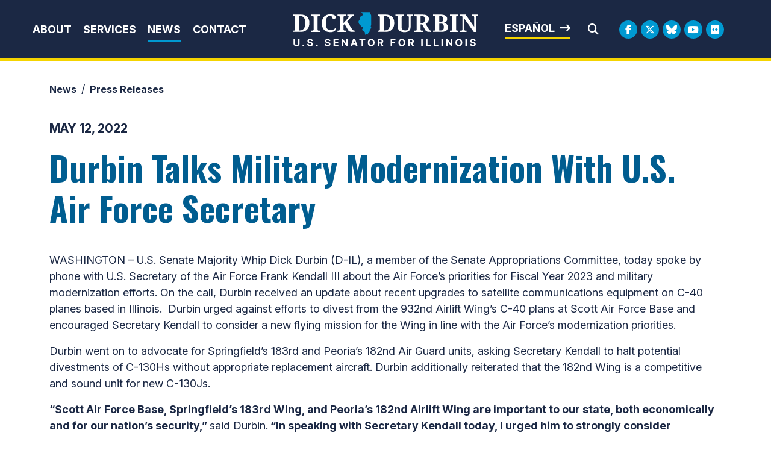

--- FILE ---
content_type: text/html;charset=UTF-8
request_url: https://www.durbin.senate.gov/newsroom/press-releases/durbin-talks-military-modernization-with-us-air-force-secretary
body_size: 10490
content:

	
	
	
	
	
	
	
	
	


	


    
	

		
		

		



		
		
			 
		    	
			
		
		

		
		

		

		
		

		 
		 
		 	
		 
                

                    

		
        
		

		
			

			
		

		
		

		
		

		

		
    
	   


	























	  






















  





    

    



 
 
		
		
		
		
		





	


	
	


    



    
    







	







	
	
	

















<!DOCTYPE html>
<!--[if lt IE 7 ]><html lang="en" class="no-js ie ie6"> <![endif]-->
<!--[if IE 7 ]><html lang="en" class="no-js ie ie7"> <![endif]-->
<!--[if IE 8 ]><html lang="en" class="no-js ie ie8"> <![endif]-->
<!--[if IE 9 ]><html lang="en" class="no-js ie ie9"> <![endif]-->
<!--[if IE 10 ]><html lang="en" class="no-js ie ie10"> <![endif]-->
<!--[if IE 11 ]><html lang="en" class="no-js ie ie11"> <![endif]-->
<!--[if gt IE 11]><html lang="en" class="no-js ie"> <![endif]-->
<!--[if !(IE) ]><!-->
<html lang="en" class="no-js">
<!--<![endif]-->

	<head>
		<meta charset="UTF-8">
		<meta http-equiv="X-UA-Compatible" content="IE=edge,chrome=1">


		<meta name="viewport" content="width=device-width, initial-scale=1.0">

		

		
		

		<title>Durbin Talks Military Modernization With U.S. Air Force Secretary | U.S. Senator Dick Durbin of Illinois</title>

		
		
			<meta name="twitter:card" content="summary_large_image" />
		

		
		
			
		
		
			
		
		
			
		
		
		<meta name="twitter:title" content="Durbin Talks Military Modernization With U.S. Air Force Secretary" />
		


		
		
			
				<meta name="date" content="2022-05-12" />
			
		
		
			
				<meta name="title" content="Durbin Talks Military Modernization With U.S. Air Force Secretary" />
			
		
		

		


		
		
			
			

			
		

		

		
			<meta property="og:url" content="https://www.durbin.senate.gov/newsroom/press-releases/durbin-talks-military-modernization-with-us-air-force-secretary" />
		

		
		
			<meta property="og:image" content="https://www.durbin.senate.gov/themes/durbin/images/sharelogo.jpg" />
			<meta name="twitter:image" content="https://www.durbin.senate.gov/themes/durbin/images/sharelogo.jpg" />
		

		
			
		
		
			
		
		
			<meta property="og:title" content="Durbin Talks Military Modernization With U.S. Air Force Secretary | U.S. Senator Dick Durbin of Illinois" />
			

		
			<meta property="og:description" content="The Official U.S. Senate website of Dick Durbin" />
			<meta name="twitter:description" content="The Official U.S. Senate website of Dick Durbin" />
		

		
		

		
	

	
		<link href="https://www.durbin.senate.gov/themes/durbin/images/favicon.ico" rel="Icon" type="image/x-icon"/>


<script src="/themes/default_v7/scripts/jquery.min.js"></script>
<script src="/themes/default_v7/includes/bootstrap/js/bootstrap.bundle.min.js"></script>
<script src="/themes/default_v7/scripts/jquery.html5-placeholder-shim.js"></script>



	<link rel="stylesheet" href="/themes/default_v7/includes/bootstrap/css/bootstrap.min.css">
	<link rel="stylesheet" href="/themes/default_v7/scripts/font-awesome/css/all.min.css">


		
		
				<link rel="stylesheet" href="/themes/durbin/styles/common.css?cachebuster=1739309436">
		





		<!--[if lte IE 6]>
			<link rel="stylesheet" href="http://universal-ie6-css.googlecode.com/files/ie6.1.1.css" media="screen, projection">
		<![endif]-->

		
		

		
		

		
		
		

		

	



	<link rel="preconnect" href="https://fonts.googleapis.com">
<link rel="preconnect" href="https://fonts.gstatic.com" crossorigin>
<link href="https://fonts.googleapis.com/css2?family=Inter:ital,opsz,wght@0,14..32,100..900;1,14..32,100..900&family=Noto+Serif:ital,wght@0,100..900;1,100..900&family=Oswald:wght@200..700&display=swap" rel="stylesheet">

<script src="https://cdnjs.cloudflare.com/ajax/libs/gsap/3.11.5/gsap.min.js"></script>
<script src="https://cdnjs.cloudflare.com/ajax/libs/gsap/3.11.5/ScrollTrigger.min.js"></script>



<script type="text/javascript">
        function googleTranslateElementInit() {
            new google.translate.TranslateElement({pageLanguage: 'en'}, 'google_translate_element');
        }
    </script>
    <script src="https://translate.google.com/translate_a/element.js?cb=googleTranslateElementInit"></script>







	


	

	

	




    



	


		

		

		



	
	



</head>
<body  id="default" class="senatorx bg4  news-itm ">
<a href="#aria-skip-nav" class="sr-only">Skip to content</a>




	


	


<!--googleoff: all-->

	<div class="modal fade" id="NavMobileModal">
	  <div class="modal-dialog modal-lg">
		<div class="modal-content">
			<div class="modal-header">
				<a  class="close rounded-circle shadow-sm" data-bs-dismiss="modal"><span aria-hidden="true"><i class="fas fa-times"></i></span><span class="sr-only">Close</span></a>
			  </div>
		  <div class="modal-body">
		   <ul class="nav nav-pills flex-column text-center" id="modal-nav">
			   
				
					<li  class="nav-item home">
						<a href="/">Home</a>
					</li>
				
					
						
						
						
						
						
							
							
							
							
						
						
							
								
							
							
							
								
							
								
							
								
							
								
							
							
						
				
					<li class="nav-item dropdown no-descriptions">  
					<span class="topnavitems">
						<a href="https://www.durbin.senate.gov/about" >About</a>
						<a alt="Toggle for About" class="btn btn-toggle-dropdown" aria-expanded="false" data-bs-toggle="dropdown" data-bs-target="#nav42F5F5FC-4040-F985-52CD-26CBD5B79056"><i class="fa-solid fa-circle-plus"></i></a>
					</span>
						
							
								

		
		
			
			
			
			
			
				
					
						<ul class="dropdown-menu collapse" id="nav42F5F5FC-4040-F985-52CD-26CBD5B79056" data-bs-parent="#modal-nav">
					
					
					
					
						
						
						
						
						
						
								
								
						
						<li class="">
							
							<a href="https://www.durbin.senate.gov/about-dick-durbin">About Dick Durbin </a>
							

		
		
			
			
			
			
			
		

		

		
						</li>
					
					
						
						
						
						
						
						
								
								
						
						<li class="">
							
							<a href="https://www.durbin.senate.gov/about/committees-assignments">Committee Assignments </a>
							

		
		
			
			
			
			
			
		

		

		
						</li>
					
					
						
						
						
						
						
						
								
								
						
						<li class="">
							
							<a href="https://www.durbin.senate.gov/about/illinois">About Illinois </a>
							

		
		
			
			
			
			
			
		

		

		
						</li>
					
					
						
						
						
						
						
						
								
								
						
						<li class="">
							
							<a href="https://www.durbin.senate.gov/issues-landing">Issues </a>
							

		
		
			
			
			
			
			
		

		

		
						</li>
					

					
						</ul>
					
				
			
		

		

		
	
							
						
					</li>
					
				
					
						
						
						
						
						
							
							
							
							
						
						
							
								
							
							
							
								
									
									
							
						
				
					<li class="nav-item dropdown ">  
					<span class="topnavitems">
						<a href="https://www.durbin.senate.gov/help/" >Services</a>
						<a alt="Toggle for Services" class="btn btn-toggle-dropdown" aria-expanded="false" data-bs-toggle="dropdown" data-bs-target="#nav43191D77-4040-F985-52CD-E657F9F39B3B"><i class="fa-solid fa-circle-plus"></i></a>
					</span>
						
							
								

		
		
			
			
			
			
			
				
					
						<ul class="dropdown-menu collapse" id="nav43191D77-4040-F985-52CD-E657F9F39B3B" data-bs-parent="#modal-nav">
					
					
					
					
						
						
						
						
						
						
								
								
						
						<li class="">
							
							<a href="https://www.durbin.senate.gov/help/services">Federal Agency Assistance </a>
							

		
		
			
			
			
			
			
		

		

		
						</li>
					
					
						
						
						
						
						
						
								
								
						
						<li class="">
							
							<a href="https://www.durbin.senate.gov/help/scheduling-requests">Scheduling Request </a>
							

		
		
			
			
			
			
			
		

		

		
						</li>
					
					
						
						
						
						
						
						
								
								
						
						<li class="">
							
							<a href="https://www.durbin.senate.gov/help/academy/">Academy Nominations </a>
							

		
		
			
			
			
			
			
		

		

		
						</li>
					
					
						
						
						
						
						
						
								
								
						
						<li class="">
							
							<a href="https://www.durbin.senate.gov/help/internships">Internships </a>
							

		
		
			
			
			
			
			
		

		

		
						</li>
					
					
						
						
						
						
						
						
								
								
						
						<li class="">
							
							<a href="https://www.durbin.senate.gov/help/request-a-flag">Flag Requests </a>
							

		
		
			
			
			
			
			
		

		

		
						</li>
					
					
						
						
						
						
						
						
								
								
						
						<li class="">
							
							<a href="https://www.durbin.senate.gov/help/visiting">Visit Washington, D.C. </a>
							

		
		
			
			
			
			
			
		

		

		
						</li>
					
					
						
						
						
						
						
						
								
								
						
						<li class="">
							
							<a href="https://www.durbin.senate.gov/help/more">More </a>
							

		
		
			
			
			
			
			
		

		

		
						</li>
					
					
						
						
						
						
						
						
								
								
						
						<li class="">
							
							<a href="https://www.durbin.senate.gov/issues/fy26-congressionally-directed-spending-disclosures">FY26 Congressionally Directed Spending Disclosures </a>
							

		
		
			
			
			
			
			
		

		

		
						</li>
					

					
						</ul>
					
				
			
		

		

		
	
							
						
					</li>
					
				
					
						
						
						
							
						
						
						
							
								
							
							
							
							
						
						
							
								
							
							
							
								
							
								
							
								
							
							
						
				
					<li class="nav-item selected dropdown no-descriptions">  
					<span class="topnavitems">
						<a href="https://www.durbin.senate.gov/newsroom" >News</a>
						<a alt="Toggle for News" class="btn btn-toggle-dropdown" aria-expanded="false" data-bs-toggle="dropdown" data-bs-target="#nav866992C0-4040-F985-52CD-2B81ACE8C0D1"><i class="fa-solid fa-circle-plus"></i></a>
					</span>
						
							
								

		
		
			
			
			
			
			
				
					
						<ul class="dropdown-menu collapse" id="nav866992C0-4040-F985-52CD-2B81ACE8C0D1" data-bs-parent="#modal-nav">
					
					
					
					
						
						
						
						
						
						
								
								
						
						<li class="highlight">
							
							<a href="https://www.durbin.senate.gov/newsroom/press-releases">Press Releases </a>
							

		
		
			
			
			
			
			
		

		

		
						</li>
					
					
						
						
						
						
						
						
								
								
						
						<li class="">
							
							<a href="https://www.durbin.senate.gov/newsroom/photos">Photo Gallery </a>
							

		
		
			
			
			
			
			
		

		

		
						</li>
					
					
						
						
						
						
						
						
								
								
						
						<li class="">
							
							<a href="https://www.durbin.senate.gov/newsroom/video">Video Gallery </a>
							

		
		
			
			
			
			
			
		

		

		
						</li>
					

					
						</ul>
					
				
			
		

		

		
	
							
						
					</li>
					
				
					
						
						
						
						
						
						
							
							
							
							
						
				
					<li class="nav-item no-descriptions">  
					<span class="topnavitems">
						<a href="https://www.durbin.senate.gov/contact/" >Contact</a>
						<a alt="Toggle for Contact" class="btn btn-toggle-dropdown" aria-expanded="false" data-bs-toggle="dropdown" data-bs-target="#nav96AC3827-4040-F985-52CD-D5B6C988CE02"><i class="fa-solid fa-circle-plus"></i></a>
					</span>
						
					</li>
					
				
					
				
					
				
					
				
					
				
					
				
				
			</ul>
		  </div>
		</div>
	  </div>
	</div>

	<script>
		document.addEventListener('DOMContentLoaded', function () {
			var toggleButtons = document.querySelectorAll('.btn-toggle-dropdown');
		
			toggleButtons.forEach(function(toggleButton) {
				var dropdownMenuId = toggleButton.getAttribute('data-bs-target');
				var dropdownMenu = document.querySelector(dropdownMenuId);
		
				toggleButton.addEventListener('click', function () {
					var isExpanded = toggleButton.getAttribute('aria-expanded') === 'true';
					toggleButton.setAttribute('aria-expanded', !isExpanded);
					toggleButton.querySelector('i').className = isExpanded ? 'fa-solid fa-circle-plus' : 'fa-solid fa-circle-minus';
					$(dropdownMenu).collapse('toggle'); // Use Bootstrap's collapse plugin
				});
			});

		});
		</script>
	
	
	<div class="modal fade" id="SearchModal">
	
		<div class="modal-dialog modal-lg">
			<div class="modal-content">
				<div class="modal-header">
					<a  class="close rounded-circle shadow-sm" data-bs-dismiss="modal"><span aria-hidden="true"><i class="fas fa-times"></i></span><span class="sr-only">Close</span></a>
				  </div>
			
				<div class="modal-body">
					<div id="searchpopup">
						
						
						
						
						
						
						
						
						
						
						
						
						
						
						
						
						
						
						
						
						
						
						
						
						
						
						
						
						
						
						
						<form aria-label="search field" id="sitesearchmodal" role="search" method="get" action="/search" class="pull-right form-inline">
							<label for="search-fieldmodal" style="text-indent:-9000px;display:none;">Mobile Site Search</label>
							<input type="search" id="search-fieldmodal" name="q" placeholder="Search">
							<input type="hidden" name="access" value="p" />
							<input type="hidden" name="as_dt" value="i" />
							<input type="hidden" name="as_epq" value="" />
							<input type="hidden" name="as_eq" value="" />
							<input type="hidden" name="as_lq" value="" />
							<input type="hidden" name="as_occt" value="any" />
							<input type="hidden" name="as_oq" value="" />
							<input type="hidden" name="as_q" value="" />
							<input type="hidden" name="as_sitesearch" value="" />
							<input type="hidden" name="client" value="" />
							<input type="hidden" name="sntsp" value="0" />
							<input type="hidden" name="filter" value="0" />
							<input type="hidden" name="getfields" value="" />
							<input type="hidden" name="lr" value="" />
							<input type="hidden" name="num" value="15" />
							<input type="hidden" name="numgm" value="3" />
							<input type="hidden" name="oe" value="UTF8" />
							<input type="hidden" name="output" value="xml_no_dtd" />
							<input type="hidden" name="partialfields" value="" />
							<input type="hidden" name="proxycustom" value="" />
							<input type="hidden" name="proxyreload" value="0" />
							<input type="hidden" name="proxystylesheet" value="default_frontend" />
							<input type="hidden" name="requiredfields" value="" />
							<input type="hidden" name="sitesearch" value="" />
							<input type="hidden" name="sort" value="date:D:S:d1" />
							<input type="hidden" name="start" value="0" />
							<input type="hidden" name="ud" value="1" />
							<button aria-label="search" type="submit"><span class="search">SEARCH</span></button>
						</form>
					</div>
				</div>
			</div>
		</div>
	</div>







	<div id="header" class="interior">

		<div id="siteheader">
				<div  class="header-holder">
			
					<div class="header-nav-holder">
						<div class="nav-hold right-slide-search inline-item">
							<!--googleoff: all-->





<div class="navbar">
		<nav aria-label="Main Desktop Menu">
       <ul class="nav nav-pills nav-justified hidden-xs hidden-sm hidden-xxs" id="main-nav">
       	
				
				
					
						
						
						
						
						
							
							
							
							
						
						
							
								
							
							
							
								
							
								
							
								
							
								
							
							
						
					<li class="dropdown no-descriptions">  <a href="https://www.durbin.senate.gov/about" >About</a>
						
							
								

		
		
			
			
			
			
			
				
					
						<ul class="dropdown-menu collapse" id="nav42F5F5FC-4040-F985-52CD-26CBD5B79056" data-bs-parent="#modal-nav">
					
					
					
					
						
						
						
						
						
						
								
								
						
						<li class="">
							
							<a href="https://www.durbin.senate.gov/about-dick-durbin">About Dick Durbin </a>
							

		
		
			
			
			
			
			
		

		

		
						</li>
					
					
						
						
						
						
						
						
								
								
						
						<li class="">
							
							<a href="https://www.durbin.senate.gov/about/committees-assignments">Committee Assignments </a>
							

		
		
			
			
			
			
			
		

		

		
						</li>
					
					
						
						
						
						
						
						
								
								
						
						<li class="">
							
							<a href="https://www.durbin.senate.gov/about/illinois">About Illinois </a>
							

		
		
			
			
			
			
			
		

		

		
						</li>
					
					
						
						
						
						
						
						
								
								
						
						<li class="">
							
							<a href="https://www.durbin.senate.gov/issues-landing">Issues </a>
							

		
		
			
			
			
			
			
		

		

		
						</li>
					

					
						</ul>
					
				
			
		

		

		
	
							
						
					</li>
					
				
					
						
						
						
						
						
							
							
							
							
						
						
							
								
							
							
							
								
									
									
							
						
					<li class="dropdown multiple-descriptions">  <a href="https://www.durbin.senate.gov/help/" >Services</a>
						
							
								

		
		
			
			
			
			
			
				
					
						<ul class="dropdown-menu collapse" id="nav43191D77-4040-F985-52CD-E657F9F39B3B" data-bs-parent="#modal-nav">
					
					
					
					
						
						
						
						
						
						
								
								
						
						<li class="">
							
							<a href="https://www.durbin.senate.gov/help/services">Federal Agency Assistance </a>
							

		
		
			
			
			
			
			
		

		

		
						</li>
					
					
						
						
						
						
						
						
								
								
						
						<li class="">
							
							<a href="https://www.durbin.senate.gov/help/scheduling-requests">Scheduling Request </a>
							

		
		
			
			
			
			
			
		

		

		
						</li>
					
					
						
						
						
						
						
						
								
								
						
						<li class="">
							
							<a href="https://www.durbin.senate.gov/help/academy/">Academy Nominations </a>
							

		
		
			
			
			
			
			
		

		

		
						</li>
					
					
						
						
						
						
						
						
								
								
						
						<li class="">
							
							<a href="https://www.durbin.senate.gov/help/internships">Internships </a>
							

		
		
			
			
			
			
			
		

		

		
						</li>
					
					
						
						
						
						
						
						
								
								
						
						<li class="">
							
							<a href="https://www.durbin.senate.gov/help/request-a-flag">Flag Requests </a>
							

		
		
			
			
			
			
			
		

		

		
						</li>
					
					
						
						
						
						
						
						
								
								
						
						<li class="">
							
							<a href="https://www.durbin.senate.gov/help/visiting">Visit Washington, D.C. </a>
							

		
		
			
			
			
			
			
		

		

		
						</li>
					
					
						
						
						
						
						
						
								
								
						
						<li class="">
							
							<a href="https://www.durbin.senate.gov/help/more">More </a>
							

		
		
			
			
			
			
			
		

		

		
						</li>
					
					
						
						
						
						
						
						
								
								
						
						<li class="">
							
							<a href="https://www.durbin.senate.gov/issues/fy26-congressionally-directed-spending-disclosures">FY26 Congressionally Directed Spending Disclosures </a>
							

		
		
			
			
			
			
			
		

		

		
						</li>
					

					
						</ul>
					
				
			
		

		

		
	
							
						
					</li>
					
				
					
						
						
						
							
						
						
						
							
								
							
							
							
							
						
						
							
								
							
							
							
								
							
								
							
								
							
							
						
					<li class="selected dropdown no-descriptions">  <a href="https://www.durbin.senate.gov/newsroom" >News</a>
						
							
								

		
		
			
			
			
			
			
				
					
						<ul class="dropdown-menu collapse" id="nav866992C0-4040-F985-52CD-2B81ACE8C0D1" data-bs-parent="#modal-nav">
					
					
					
					
						
						
						
						
						
						
								
								
						
						<li class="highlight">
							
							<a href="https://www.durbin.senate.gov/newsroom/press-releases">Press Releases </a>
							

		
		
			
			
			
			
			
		

		

		
						</li>
					
					
						
						
						
						
						
						
								
								
						
						<li class="">
							
							<a href="https://www.durbin.senate.gov/newsroom/photos">Photo Gallery </a>
							

		
		
			
			
			
			
			
		

		

		
						</li>
					
					
						
						
						
						
						
						
								
								
						
						<li class="">
							
							<a href="https://www.durbin.senate.gov/newsroom/video">Video Gallery </a>
							

		
		
			
			
			
			
			
		

		

		
						</li>
					

					
						</ul>
					
				
			
		

		

		
	
							
						
					</li>
					
				
					
						
						
						
						
						
						
							
							
							
							
						
					<li class="no-descriptions">  <a href="https://www.durbin.senate.gov/contact/" >Contact</a>
						
					</li>
					
				
					
				
					
				
					
				
					
				
					
				
				
			</ul>
		</nav>

		
		<a class="togglemenu hidden-md hidden-lg" data-bs-toggle="modal" data-bs-target="#NavMobileModal">

			<i class="fas fa-bars"></i>
			<span class="hidden">MENU</span>

		</a>
	</div>

<!--googleon: all-->

						</div>

						<div class="logo-holder">
							<a href = "/" class = "logo-hold top-left inline-item" >
								<h1 class="sr-only">Senator Dick Durbin</h1>
								<img alt="Header internal site logo" id="homelogo" class = "top-logo" src = "/themes/durbin/images/logo.svg">
							</a>
						</div>
							
						<div class="right-holder">
							<div class="esbutton">
								<a href="#" id="translateButton" class="textarrow spanish" onclick="translatePage()">Español</a>
							</div>
							<div class = "searchbar">
								<a class="srchbutton hidden-xs hidden-sm hidden-xxs">
    <i class="searchbutton fas fa-search"></i>
</a>
<a class="srchbuttonmodal hidden-md hidden-lg" data-bs-toggle="modal" data-bs-target="#SearchModal">
    <i class="fas fa-search"></i>
    <span class="hidden">Modal Search Button</span>
</a>
<div id="search">
    
    
    
    
    
    
    
    
    
    
    
    
    
    
    
    
    
    
    
    
    
    
    
    
    
    
    
    
    
    
    
    <form id="sitesearch" role="search" method="get" action="/search" class="form-inline">
        <label for="search-field" style="text-indent:-9000px;">Mobile Site Search</label>
        <input type="search" id="search-field" name="q" placeholder="Search">
        <input type="hidden" name="access" value="p" />
        <input type="hidden" name="as_dt" value="i" />
        <input type="hidden" name="as_epq" value="" />
        <input type="hidden" name="as_eq" value="" />
        <input type="hidden" name="as_lq" value="" />
        <input type="hidden" name="as_occt" value="any" />
        <input type="hidden" name="as_oq" value="" />
        <input type="hidden" name="as_q" value="" />
        <input type="hidden" name="as_sitesearch" value="" />
        <input type="hidden" name="client" value="" />
        <input type="hidden" name="sntsp" value="0" />
        <input type="hidden" name="filter" value="0" />
        <input type="hidden" name="getfields" value="" />
        <input type="hidden" name="lr" value="" />
        <input type="hidden" name="num" value="15" />
        <input type="hidden" name="numgm" value="3" />
        <input type="hidden" name="oe" value="UTF8" />
        <input type="hidden" name="output" value="xml_no_dtd" />
        <input type="hidden" name="partialfields" value="" />
        <input type="hidden" name="proxycustom" value="" />
        <input type="hidden" name="proxyreload" value="0" />
        <input type="hidden" name="proxystylesheet" value="default_frontend" />
        <input type="hidden" name="requiredfields" value="" />
        <input type="hidden" name="sitesearch" value="" />
        <input type="hidden" name="sort" value="date:D:S:d1" />
        <input type="hidden" name="start" value="0" />
        <input type="hidden" name="ud" value="1" />
        <button type="submit" aria-label="Submit Search">
            <i class="fas fa-search"></i><span class="sr-only">Submit Search</span>
        </button>
        <a class="closesearch hidden-xs hidden-sm hidden-xxs">
            <i class="searchbutton fas fa-times"></i>
        </a>
    </form>
</div>
<script type="text/javascript">
    $( ".srchbutton" ).click(function(e) {

        // NOTE: sometimes the search body page has an id of search; so we specifically target the div
        $( "div#search" ).toggleClass( "showme" );

        if ($( "div#search" ).hasClass( "showme" )){
        //	$( ".nav" ).addClass('fade-out');
            $( ".togglemenu" ).fadeOut( 0 );
            $( "div#search #sitesearch #search-field").focus();
        }else{
            //$( ".nav" ).removeClass('fade-out')
            $( ".togglemenu" ).delay( 300 ).fadeIn( 300 );
        };
       
    });

    $( ".closesearch" ).click(function(e) {
        $( "div#search" ).removeClass( "showme" );
    });
</script>
							</div>
							<div class = "social__links social__links--top">
									<ul class = "social-list list-inline list-unstyled">
  <li class = "list-inline-item"><a class="facebook" aria-label="Facebook Logo" href= "https://www.facebook.com/SenatorDurbin" target = "_blank"><i class="fa-brands fa-facebook-f"></i><span class="hidden">Facebook Logo</span></a></li>
  <li class = "list-inline-item"><a class="twitter" aria-label="Twitter Logo" href= "https://twitter.com/SenatorDurbin" target = "_blank"><i class="fa-brands fa-x-twitter"></i><span class="hidden">Twitter Logo</span></a></li>
  <li class = "list-inline-item"><a class="flickr" href = "https://bsky.app/profile/durbin.senate.gov" target = "_blank"><i class="fa-brands fa-bluesky"></i></i><span class="hidden">Bluesky Logo</span></a></li>
  <li class = "list-inline-item"><a class="youtube" aria-label="Youtube Logo" href= "https://www.youtube.com/user/SenatorDurbin" target = "_blank"><i class="fa-brands fa-youtube"></i></i><span class="hidden">Youtube Logo</span></a></li>
  
   <li class = "list-inline-item"><a class="flickr" href = "https://www.flickr.com/photos/senatordurbin/" target = "_blank"><i class="fa-brands fa-flickr"></i></i><span class="hidden">Flickr Logo</span></a></li>
</ul>
							</div>
						</div>
					</div>
				</div>
		</div>
		

<div id="google_translate_element" style="display:none;"></div>
<script>
    function translatePage() {
        const selectField = document.querySelector('.goog-te-combo');
        if (selectField) {
            selectField.value = 'es'; // Replace 'es' with the desired language code (e.g., 'fr' for French)
            selectField.dispatchEvent(new Event('change'));
        }
    }
</script>
</div>


<div id="aria-skip-nav"></div>












	



	
	<div id="content" role="main">







	

	
	
		
		
	













	
	<div class="container" id="main_container">
	







<div class='breadcrumb' role='region' aria-label='Breadcrumbs' id='breadcrumb'><div class='breadcrumb__holder--list list-inline'><div class='breadcrumb__holder--listitem list-inline-item'><a href='https://www.durbin.senate.gov/'>Home</a></div><div class='breadcrumb__holder--listitem list-inline-item'><a href='https://www.durbin.senate.gov/newsroom'>News</a></div><div class='breadcrumb__holder--listitem list-inline-item'><a href='https://www.durbin.senate.gov/newsroom/press-releases'>Press Releases</a></div></div></div>



	




<div class="one_column row">


	
	




	

	<div class="clearfix col-md-12" id="main_column">


	



	
	<div id="newscontent" class="article">
	
	<div id="press">
		
		
			
				<span class="date black">May 12, 2022</span>
				<h1 class="main_page_title">Durbin Talks Military Modernization With U.S. Air Force Secretary</h1>
			
			<p>WASHINGTON &ndash; U.S. Senate Majority Whip Dick Durbin (D-IL), a member of the Senate Appropriations Committee, today spoke by phone with U.S. Secretary of the Air Force Frank Kendall III about the Air Force&rsquo;s priorities for Fiscal Year 2023 and military modernization efforts. On the call, Durbin received an update about recent upgrades to satellite communications equipment on C-40 planes based in Illinois. &nbsp;Durbin urged against efforts to divest from the 932nd Airlift Wing&rsquo;s C-40 plans at Scott Air Force Base and encouraged Secretary Kendall to consider a new flying mission for the Wing in line with the Air Force&rsquo;s modernization priorities.</p>
<p>Durbin went on to advocate for Springfield&rsquo;s 183rd and Peoria&rsquo;s 182nd Air Guard units, asking Secretary Kendall to halt potential divestments of C-130Hs without appropriate replacement aircraft. Durbin additionally reiterated that the 182nd Wing is a competitive and sound unit for new C-130Js.</p>
<p><b>&ldquo;Scott Air Force Base, Springfield&rsquo;s 183rd Wing, and Peoria&rsquo;s 182nd Airlift Wing are important to our state, both economically and for our nation&rsquo;s security,&rdquo; </b>said Durbin.<b> &ldquo;In speaking with Secretary Kendall today, I urged him to strongly consider assigning additional flying missions to Illinois&rsquo; military bases. Our service members have proven time and time again that they are ready and capable of taking on new, exciting missions.&rdquo;</b></p>
<p align="center">-30-</p>
			
			
			
		

		
	</div>
	<!--googleoff: all-->
<div id="pagetools">
	

	<script>// cribbed from jquery migrate plugin @ https://github.com/jquery/jquery-migrate/blob/master/src/core.js
		if (typeof uaMatch == 'undefined') {
			var uaMatch = function( ua ) {
				ua = ua.toLowerCase();

				var match = /(chrome)[ \/]([\w.]+)/.exec( ua ) ||
					/(webkit)[ \/]([\w.]+)/.exec( ua ) ||
					/(opera)(?:.*version|)[ \/]([\w.]+)/.exec( ua ) ||
					/(msie) ([\w.]+)/.exec( ua ) ||
					ua.indexOf("compatible") < 0 && /(mozilla)(?:.*? rv:([\w.]+)|)/.exec( ua ) ||
					[];

				return {
					browser: match[ 1 ] || "",
					version: match[ 2 ] || "0"
				};
			};

			var matched = uaMatch( navigator.userAgent );
			var browser = {};

			if ( matched.browser ) {
				browser[ matched.browser ] = true;
				browser.version = matched.version;
			}

			// Chrome is Webkit, but Webkit is also Safari.
			if ( browser.chrome ) {
				browser.webkit = true;
			} else if ( browser.webkit ) {
				browser.safari = true;
			}
		}
	</script>

	<div id="fb-root"></div>
	<div class="clearfix"></div>
	<ul id="actions" class="list-unstyled  list-inline">

		
			<li class=" list-inline-item">
				<a class="btn btn-xs tools print"><i class="fas fa-print"></i>&nbsp;&nbsp;Print</a>
			</li>
		
		
			
				<li class=" list-inline-item">
					<a class="btn btn-xs tools email"><i class="fas fa-envelope"></i>&nbsp;&nbsp;Email</a>
				</li>
			
		
		
			<li id="fb-li" class=" list-inline-item">
				<a class="btn btn-xs tools facebook"  data-link="http://www.durbin.senate.gov/newsroom/press-releases/durbin-talks-military-modernization-with-us-air-force-secretary" data-text="Durbin Talks Military Modernization With U.S. Air Force Secretary"><i class="fab fa-facebook-square"></i>&nbsp;&nbsp;Share</a>

			</li>
		

		
			<li id="twitter-li" class=" list-inline-item">
				<a class="btn btn-xs tools twitter" data-link="http://www.durbin.senate.gov/newsroom/press-releases/durbin-talks-military-modernization-with-us-air-force-secretary" data-text="Durbin Talks Military Modernization With U.S. Air Force Secretary"><i class="fab fa-twitter"></i>&nbsp;&nbsp;Tweet</a>
			</li>
		
	</ul>

	<script>
	
    $(document).ready(function () {
      if ($('.tools')) {
        $('.tools').bind('click', function () {

		var shareLink = $(this).attr('data-link');
          var shareText = $(this).attr('data-text');

          if (!shareLink) {
            shareLink = window
              .location
              .href
              .replace(/\/?$/, '');
          }

          if (shareText) {
            shareText = 'text=' + shareText + '&';
          }
          var caption = "Check this out!"
          var link;
          var newWindow;

          if ($(this).hasClass('twitter')) {
            link = 'http://www.twitter.com/share?' + shareText + 'url=' + shareLink;
            console.log(link);
            newWindow = window.open(link, 'twitter', "height=600,width=600");
          }

          if ($(this).hasClass('facebook')) {
            link = 'https://www.facebook.com/sharer/sharer.php?u=' + shareLink + '&display=popup';
            newWindow = window.open(link, 'facebook', "height=600,width=600");
          }

          if ($(this).hasClass('email')) {
            var lb = '%0D%0A';
            var body = 'From https://www.durbin.senate.gov/:' + lb + lb + shareLink;
            window.location.href = 'mailto:?subject=' + caption + '&body=' + body;
          }

          if ($(this).hasClass('print')) {
            window.print();
          }
        });
      }
    });
  
	</script>

	
</div>

<!--googleon: all-->


	
	

</div>

	
	
	



    
	
	


    
    
    
    	
    	
			<div class="prevpress">
				
				
					
				

				<div class="prevpress__holder row align-items-center justify-content-between">
				
					
						<div class="col col-md-6 col-sm-6 next">
						<a class="buttonarrow btn left nextarticle" href="/newsroom/press-releases/senate-judiciary-committee-advances-nomination-of-rachelle-crowe-to-serve-as-us-attorney-for-the-southern-district-of-illinois">Previous Article</a>
					</div>
					
					
						<div class="col col-md-6 col-sm-6 text-end previous">
						<a class="buttonarrow btn prevarticle" href="/newsroom/press-releases/durbin-if-republicans-are-concerned-about-the-safety-of-public-officials-where-is-their-outrage-for-the-january-6-insurrection">Next Article</a>
					</div>
					
				</div>
			</div>
    	
    
	














	

	</div>



	
	



	
</div>


</div>
</div>

	

<script>

	window.refreshScrollTriggers = () => {
	ScrollTrigger.getAll().forEach(t => t.refresh());
	};


if (typeof window.makeStickyHeader !== 'function') {
window.makeStickyHeader = function (containerProp) {
	var siteHeader = $('#siteheader');
	
	var isHome = false;

	


	ScrollTrigger.defaults({
		// uncomment to see debug markers
		//markers: true
	});


// Pin SiteHeader when it hits the top of the viewport
if (siteHeader) {
		var stickyHeader = ScrollTrigger.create({
			id: 'SiteHeader', // creates .pin-spacer-SiteHeader which we target in _SiteHeader.scss
			trigger: siteHeader,
			endTrigger: 'html',
			start: 'top top-=1',
			end: 'bottom top',
			pin: true,
			pinSpacing: false,
			// pinReparent: isHome,
			onToggle: function (state) {
				var isActive = state.isActive;
				setTimeout(() => {
					(isActive) ? $('#header').addClass('scrolling').removeClass('topped') : $('#header').removeClass('scrolling').addClass('topped')
					
				}, 100);
			}
		})
	}


}
}

$(function () {
window.makeStickyHeader();

});



$(".halfbold").each(function() {
    var get_text = $(this).text();
    var splitT = get_text.split(" ");
    var halfIndex = Math.round(splitT.length / 3);
    var newText = '';
    for(var i = 0; i < splitT.length; i++) {
        if(i == halfIndex) {
            newText += '<span class="boldtext">';
        }
        newText += splitT[i] + " ";
    }
    newText += '</span>';
    $(this).html(newText);
});



$(window).scroll(function() {
	


	var scrolling_position = $(window).scrollTop() + 100
    var window_height = $(window).height()
    
    $(".sectionanimate").each(function(){
      var product_position = $(this).position().top
      if(product_position <= scrolling_position + window_height)
        $(this).addClass("showingthis")
    });

});

	$( window ).load(function() {
		
		var mainbody = $("#content").height();
		var mainwindow = $(window).height();
		if (mainbody < mainwindow){
			$( "#content" ).css( "min-height", mainwindow - 210 );
		}
	});


	$(document).ready(function() {
	
	setTimeout(function(){
		$('.ghost').each(function(i){
			var button = $(this);
				setTimeout(function() {
				button.toggleClass('boo', !button.hasClass('boo'));
			}, 300*i);
		});
	}, 400);
	
	
	setTimeout(function(){
		$('.buttonslide').each(function(i){
			var button = $(this);
				setTimeout(function() {
				button.toggleClass('slideup', !button.hasClass('slideup'));
			}, 300*i);
		});
	}, 400);
	
	setTimeout(function(){
		$('.textslide').each(function(i){
			var button = $(this);
				setTimeout(function() {
				button.toggleClass('slideright', !button.hasClass('slideright'));
			}, 300*i);
		});
	}, 200);

	setTimeout(function(){
		$('.textslideup').each(function(i){
			var button = $(this);
				setTimeout(function() {
				button.toggleClass('slidetop', !button.hasClass('slidetop'));
			}, 0*i);
		});
	}, 0);
		ScrollTrigger.refresh();
	});





	setTimeout(function(){
		$('.delay').each(function(i){
			var item = $(this);
				setTimeout(function() {
				item.toggleClass('animate', !item.hasClass('animate'));
			}, 300*i);
		});
	}, 600);


	(function($, window) {
        var adjustAnchor = function() {

            var $anchor = $(':target'),
                    fixedElementHeight = -200;

            if ($anchor.length > 0) {

                $('html, body')
                    .stop()
                    .animate({
                        scrollTop: $anchor.offset().top + fixedElementHeight
                    },-200);

            }

        };

        $(window).on('hashchange load', function() {
            adjustAnchor();
        });

    })(jQuery, window);

$('body').on('formLoaded', function() { 
	window.refreshScrollTriggers();
	
});

$(".amend-form-container form").submit(function(){
	$$('.formtext-top').addClass('hide-on-submit');
})


</script>

<footer class="footer text-center">
	<div class="container">
		<div class="footerstyles">
			<div class="leftside row justify-content-between align-items-center">
	
				<div class="footer-nodes col-lg-10 align-self-center">

					<ul class="list-unstyled list-inline inline-item">
				
					
					

						
							
							
							
							<li class="list-inline-item">  
								<a class="footer-link"  href="https://www.durbin.senate.gov/about">About</a>
							
							</li>
						
						
					

						
							
							
							
							<li class="list-inline-item">  
								<a class="footer-link"  href="https://www.durbin.senate.gov/help/">Services</a>
							
							</li>
						
						
					

						
							
							
							
								
							
							<li class="list-inline-item selected">  
								<a class="footer-link"  href="https://www.durbin.senate.gov/newsroom">News</a>
							
							</li>
						
						
					

						
							
							
							
							<li class="list-inline-item">  
								<a class="footer-link"  href="https://www.durbin.senate.gov/contact/">Contact</a>
							
							</li>
						
						
					

						
					

						
					

						
					

						
					

						
					
					
				</ul>
			
			
		</div>
			<div class="footersocial col-lg-2">
			
				<div class="inline-item social__links social__links--bottom">
					<ul class = "social-list list-inline list-unstyled">
  <li class = "list-inline-item"><a class="facebook" aria-label="Facebook Logo" href= "https://www.facebook.com/SenatorDurbin" target = "_blank"><i class="fa-brands fa-facebook-f"></i><span class="hidden">Facebook Logo</span></a></li>
  <li class = "list-inline-item"><a class="twitter" aria-label="Twitter Logo" href= "https://twitter.com/SenatorDurbin" target = "_blank"><i class="fa-brands fa-x-twitter"></i><span class="hidden">Twitter Logo</span></a></li>
  <li class = "list-inline-item"><a class="flickr" href = "https://bsky.app/profile/durbin.senate.gov" target = "_blank"><i class="fa-brands fa-bluesky"></i></i><span class="hidden">Bluesky Logo</span></a></li>
  <li class = "list-inline-item"><a class="youtube" aria-label="Youtube Logo" href= "https://www.youtube.com/user/SenatorDurbin" target = "_blank"><i class="fa-brands fa-youtube"></i></i><span class="hidden">Youtube Logo</span></a></li>
  
   <li class = "list-inline-item"><a class="flickr" href = "https://www.flickr.com/photos/senatordurbin/" target = "_blank"><i class="fa-brands fa-flickr"></i></i><span class="hidden">Flickr Logo</span></a></li>
</ul>
				</div>
			</div>
		</div>
		
	</div>

	
</footer>

	





	<!--- CUSTOM CODE FOOTER --->


<!--- Google Analytics --->
<!-- Google tag (gtag.js) -->
<script async src="https://www.googletagmanager.com/gtag/js?id=G-47TL4RNSJF"></script>
<script>
 window.dataLayer = window.dataLayer || [];
 function gtag(){dataLayer.push(arguments);}
 gtag('js', new Date());

 gtag('config', 'G-47TL4RNSJF');
</script>

<!--- Adobe --->
<script src="https://assets.adobedtm.com/566dc2d26e4f/f8d2f26c1eac/launch-3a705652822d.min.js"></script>

<!--- END CUSTOM CODE FOOTER --->





<script src="//platform.twitter.com/widgets.js"></script>
<script src="/scripts/vendor/orientation.js?cachebuster=1422459820" defer></script>
<script src="/scripts/vendor/modernizr/modernizr.js?cachebuster=1422459753" defer></script>
<script src="/scripts/vendor/selectivizr/selectivizr.js?cachebuster=1422459536" defer></script>
<script src="/themes/default_v7/scripts/global.js" defer></script>

<script src="/scripts/vendor/mootools/mootools.js?cachebuster=1732229017" defer></script>
<script src="/scripts/vendor/mootools/mootools-more.js?cachebuster=1732229017" defer></script>



<script type="text/template" class="deferred-script">
	// fix for bootstrap tooltip hide/mootools hide collision
	$$('form input,form select,form textarea, input, .nav-tabs li a').each(function(item) { if (typeof item.hide == 'function') { item.hide = null; } });
	Element.implement({
		'slide': function(how, mode){
			return this;
		}
	});
</script>





<script>
	window.top['site_path'] = "F5FDD365-CBF3-4C26-8657-159643FBF408";

	

    var application = {
        "config": {
            "tinymce": {
                "plugins": {
                    "selectvideo": {
                        "player": "jwplayer", // should be set to "legacy" or "jwplayer" currently
                        "youtube": true, // set to true to write the youtube tags for youtube videos
                        "width": "100%", // set width and height on the containing element
                        "height": "100%",
                        "tracking": true
                    }
                }
            }
        },
        "fn": { // deprecated mootools 1.2 stuff that we'll probably still use once we upgrade fully to 1.3
            "defined": function(obj) {
                return (obj != undefined);
            },
            "check": function(obj) {
                return !!(obj || obj === 0);
            }
        },
        "form": {
        	"captchaSiteKey": "",
            "processed": null
			
			
			
        },
        "friendly_urls": true,
        "map": {
            "width": "100%", // set width and height on the containing element
            "height": "100%"
        },
        "siteroot": "https://www.durbin.senate.gov/",
        "theme": "durbin",
        "webroot": "https://www.durbin.senate.gov/"
		
			, "defaultTheme": "default_v7"
		
    };

	var yt_players = [];
	function onYouTubePlayerAPIReady() {
		var carousel = $('.carousel');

		if (carousel.length > 0) {
			carousel.on('slide', function() {
				if (typeof yt_players != 'undefined' && yt_players.constructor === Array && yt_players.length > 0) {
					yt_players.each(function(current) {
						if (application.fn.check(current.player) && typeof current.player.pauseVideo != 'undefined') {
							current.player.pauseVideo();
						}
					});
				}
			});
			//$('.carousel').carousel('cycle');
		}
		Array.each(yt_players, function(video) {
			video.target.innerHTML = "";
			video.player = new YT.Player(video.target, {
				width: video.width,
				height: video.height,
				videoId: video.id,
				playerVars: {
		            controls: 1,
		            showinfo: 0 ,
		            modestbranding: 1,
		            wmode: "transparent"
		        },
				events: {
					'onStateChange': function(event) {
						if (event.data == YT.PlayerState.PLAYING) {
							if (typeof _gaq != 'undefined') { _gaq.push(['_trackEvent', 'Video', 'Play', video.title ]); }
							//$('.carousel').carousel('pause');
							carousel.each(function(index) {
								$(this).carousel('pause');
							});
						} else if (event.data == YT.PlayerState.PAUSED) {
							//if (typeof _gaq != 'undefined') {  _gaq.push(['_trackEvent', 'Video', 'Pause', video.title ]); }
							//$('.carousel').carousel('cycle');
						} else if (event.data == YT.PlayerState.ENDED) {
							if (typeof _gaq != 'undefined') { _gaq.push(['_trackEvent', 'Video', 'Complete', video.title ]); }
							//carousel.carousel('cycle');
							carousel.each(function(index) {
								$(this).carousel('cycle');

							});
						}
					}
				}
			});
		});


	}

	$(function() {
		var tag = document.createElement('script');
		tag.src = "//www.youtube.com/player_api";
		var firstScriptTag = document.getElementsByTagName('script')[0];
		firstScriptTag.parentNode.insertBefore(tag, firstScriptTag);
	});

	function returnfalse() { return false }
</script>






  






<!--[if lt IE 9]>
	<script src="/scripts/polyfills/jquery.backgroundSize.js" type="text/javascript"></script>
	<script type="text/javascript">
		$(function() {
			$('.bg-fix').css({'background-size': 'cover'});
		});
	</script>
<![endif]-->

<script>
	$(function() {
		$('a').each(function() {
			var $this = $(this);
			var newWin = $this.hasClass('new-win');
			var senExit = $this.hasClass('sen-exit');
			if (newWin === true || senExit === true) {
				var href = $this.attr('href');
				if (typeof href !== 'undefined' && href !== '') {
					if (href.indexOf('javascript:') === -1 && href.charAt(0) !== '#') {
						var uri = (senExit === true) ? '' + encodeURIComponent(href) : href;

						$this.click(function(e) {
							e.preventDefault();
							window.open(uri);
						});
					}
				}
			}
		});
	});
</script>



	

<script type="text/javascript">
    /* moved to mootools below; window.addEvent("domready", function() {
        $$("script.deferred-script").each(function(script) {
            Browser.exec((Browser.ie) ? script.innerHTML : script.get("text"));
        });
    });*/

	$(function() {
		$("script.deferred-script").each(function() {
			var text = $(this).text();
			if (window.execScript){
				window.execScript(text);
			} else {
				var script = document.createElement('script');
				script.setAttribute('type', 'text/javascript');
				script.text = text;
				document.head.appendChild(script);
				document.head.removeChild(script);
			}
		});
	});
</script>



</body>
</html>


    
	